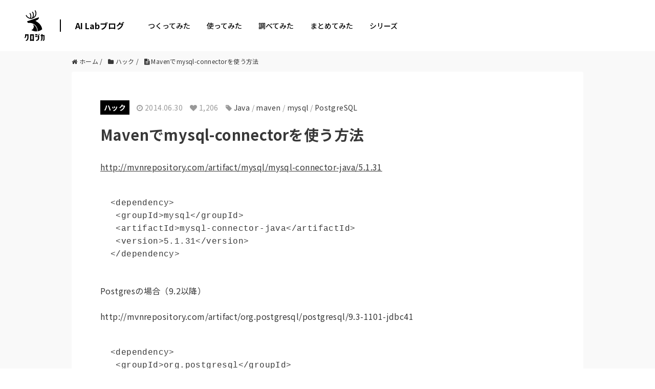

--- FILE ---
content_type: text/html; charset=UTF-8
request_url: https://tech.kurojica.com/archives/3627/
body_size: 2240
content:
<!DOCTYPE html>
<html lang="en">
<head>
    <meta charset="utf-8">
    <meta name="viewport" content="width=device-width, initial-scale=1">
    <title></title>
    <style>
        body {
            font-family: "Arial";
        }
    </style>
    <script type="text/javascript">
    window.awsWafCookieDomainList = [];
    window.gokuProps = {
"key":"AQIDAHjcYu/GjX+QlghicBgQ/7bFaQZ+m5FKCMDnO+vTbNg96AHqDSf7dyseAvxXfff+th73AAAAfjB8BgkqhkiG9w0BBwagbzBtAgEAMGgGCSqGSIb3DQEHATAeBglghkgBZQMEAS4wEQQMBbAhfC6rywEJSQLoAgEQgDvkSovwKw8drqzo35BraWInANBuiYC/Ydi42ZvWJEuM09r4GJbJcSPceJYTDcFO+WT1lARbyvQfSSoHfg==",
          "iv":"EkQVdQFliQAAAxal",
          "context":"FExi12Rxe2xdTEknnTd2hubrGqm22863eFrNoY+9lzDoAJ/HPJcie1RY6lz9DLL8V96c/V+EotIEDIxjdpbmu3lpa17e3bi1NylqBMH7yYOuHL30ur3OE+ZCQr1acZv4wQ9a9ByvGngsStyv4E/ddI0C03qR3/Cc6/ihqlxPqsJfVFvjnlKgdU2nmcM3822mFQyc6Vxjl0C5zuGkQWax2hGGrcKRNml5HBRtEOF9oHgbq0tPYhx8khjADRSyVKIFX1bgelfJ4xdvmzxtaWouG2786+8ZV+jEitWGX+BQJMRPMNimDadBtHulBVmlLW+bRnmWp0x5q9bstKC2XqPXya/Bf5ESa587zW3u6Dd0bXqcbzk/AuR9oYMr9DArqlKyDzKywHKyulbCOTpGh0EuGu/Fr1Z6MU/Lg4l757cI8kZehPYuHPk2Gfk+BwrBC8pDUg+9qudrKPl/[base64]"
};
    </script>
    <script src="https://2c4b2a4d7815.abf2b790.us-east-2.token.awswaf.com/2c4b2a4d7815/767a3f756751/72b6b0b59f83/challenge.js"></script>
</head>
<body>
    <div id="challenge-container"></div>
    <script type="text/javascript">
        AwsWafIntegration.saveReferrer();
        AwsWafIntegration.checkForceRefresh().then((forceRefresh) => {
            if (forceRefresh) {
                AwsWafIntegration.forceRefreshToken().then(() => {
                    window.location.reload(true);
                });
            } else {
                AwsWafIntegration.getToken().then(() => {
                    window.location.reload(true);
                });
            }
        });
    </script>
    <noscript>
        <h1>JavaScript is disabled</h1>
        In order to continue, we need to verify that you're not a robot.
        This requires JavaScript. Enable JavaScript and then reload the page.
    </noscript>
</body>
</html>